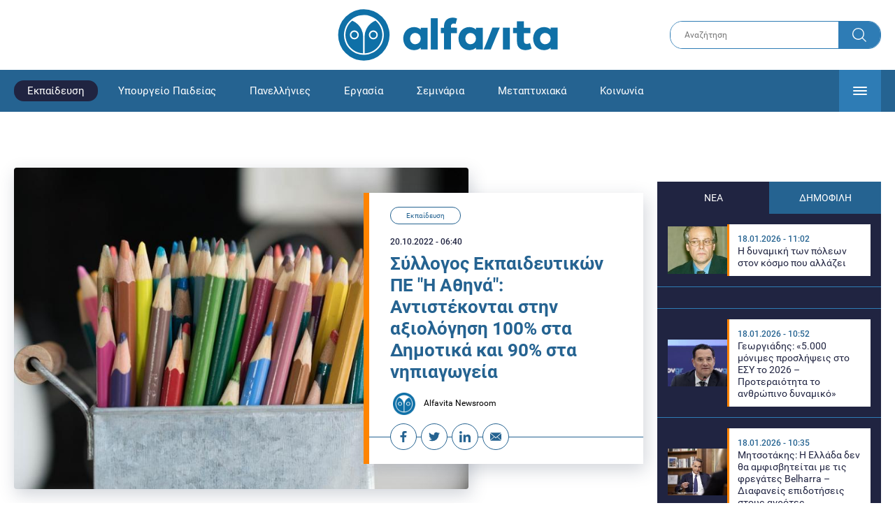

--- FILE ---
content_type: text/html; charset=UTF-8
request_url: https://www.alfavita.gr/ekpaideysi/397061_syllogos-ekpaideytikon-pe-i-athina-antistekontai-stin-axiologisi-100-sta-dimotika
body_size: 18038
content:
<!DOCTYPE html><html lang="el" dir="ltr" prefix="content: http://purl.org/rss/1.0/modules/content/ dc: http://purl.org/dc/terms/ foaf: http://xmlns.com/foaf/0.1/ og: http://ogp.me/ns# rdfs: http://www.w3.org/2000/01/rdf-schema# schema: http://schema.org/ sioc: http://rdfs.org/sioc/ns# sioct: http://rdfs.org/sioc/types# skos: http://www.w3.org/2004/02/skos/core# xsd: http://www.w3.org/2001/XMLSchema# "><head><link rel="preconnect dns-prefetch" href="https://www.google-analytics.com" crossorigin><link rel="preconnect dns-prefetch" href="https://www.googletagmanager.com" crossorigin><link rel="preconnect dns-prefetch" href="https://www.googletagservices.com" crossorigin><link rel="preconnect dns-prefetch" href="https://cdn.orangeclickmedia.com" crossorigin><link rel="preconnect dns-prefetch" href="https://securepubads.g.doubleclick.net" crossorigin><link rel="preconnect dns-prefetch" href="https://ib.adnxs.com" crossorigin><link rel="preconnect dns-prefetch" href="https://tag.aticdn.net" crossorigin><link rel="preconnect dns-prefetch" href="https://certify-js.alexametrics.com" crossorigin><link rel="preconnect dns-prefetch" href="https://connect.facebook.net" crossorigin><meta name="viewport" content="width=device-width, initial-scale=1.0"><link rel="preload" as="font" href="/themes/custom/alfavita/fonts/OpenSans-ExtraBold.woff2" type="font/woff2" crossorigin="anonymous"><link rel="preload" as="font" href="/themes/custom/alfavita/fonts/Roboto-Bold.woff2" type="font/woff2" crossorigin="anonymous"><link rel="preload" as="font" href="/themes/custom/alfavita/fonts/Roboto-Medium.woff2" type="font/woff2" crossorigin="anonymous"><link rel="preload" as="font" href="/themes/custom/alfavita/fonts/Roboto-Regular.woff2" type="font/woff2" crossorigin="anonymous"><link rel="preload" as="font" href="/themes/custom/alfavita/fonts/Roboto-RegularItalic.woff2" type="font/woff2" crossorigin="anonymous"><meta name="publish-date" content="2022-10-20" /><link rel="preload" as="image" href="/sites/default/files/styles/default/public/images/2019/10/dimotika_sholeia_molybia_xylompogies.jpg?itok=fzQ1AuUc" /><meta name="robots" content="max-image-preview:large"><meta charset="utf-8" /><link rel="canonical" href="https://www.alfavita.gr/ekpaideysi/397061_syllogos-ekpaideytikon-pe-i-athina-antistekontai-stin-axiologisi-100-sta-dimotika" /><meta name="description" content="Aνάρτηση αξόνων αξιολόγησης από τον διευθυντή/ντρια αντίθετη με την απόφαση του συλλόγου διδασκόντων είναι πράξη παράνομη και αντιδημοκρατική." /><meta name="theme-color" content="#0f70a7" /><meta name="viewport" content="width=device-width, initial-scale=1.0" /><meta property="og:site_name" content="Alfavita" /><meta property="og:type" content="article" /><meta property="og:title" content="Σύλλογος Εκπαιδευτικών ΠΕ &quot;Η Αθηνά&quot;: Αντιστέκονται στην αξιολόγηση 100% στα Δημοτικά και 90% στα νηπιαγωγεία" /><meta property="og:description" content="Aνάρτηση αξόνων αξιολόγησης από τον διευθυντή/ντρια αντίθετη με την απόφαση του συλλόγου διδασκόντων είναι πράξη παράνομη και αντιδημοκρατική." /><meta property="og:image" content="https://www.alfavita.gr/sites/default/files/styles/og_image/public/images/2019/10/dimotika_sholeia_molybia_xylompogies.jpg?itok=eIMxyITc" /><meta property="og:image:secure_url" content="https://www.alfavita.gr/sites/default/files/styles/og_image/public/images/2019/10/dimotika_sholeia_molybia_xylompogies.jpg?itok=eIMxyITc" /><meta name="twitter:card" content="summary_large_image" /><meta name="twitter:description" content="Aνάρτηση αξόνων αξιολόγησης από τον διευθυντή/ντρια αντίθετη με την απόφαση του συλλόγου διδασκόντων είναι πράξη παράνομη και αντιδημοκρατική." /><meta name="twitter:title" content="Σύλλογος Εκπαιδευτικών ΠΕ &quot;Η Αθηνά&quot;: Αντιστέκονται στην αξιολόγηση 100% στα Δημοτικά και 90% στα νηπιαγωγεία | Alfavita" /><meta name="twitter:creator" content="@alfavita" /><meta name="Generator" content="Drupal 8 (https://www.drupal.org)" /><meta name="MobileOptimized" content="width" /><meta name="HandheldFriendly" content="true" /><script type="application/ld+json">{
"@context": "https://schema.org",
"@graph": [
{
"@type": "NewsArticle",
"headline": "Σύλλογος Εκπαιδευτικών ΠΕ \u0022Η Αθηνά\u0022: Αντιστέκονται στην αξιολόγηση 100% στα Δημοτικά και 90% στα νηπιαγωγεία",
"articleBody": "\u003Cp\u003EΚατά 100% (44 στα 44) τα Δημοτικά σχολεία του συλλόγου Εκπαιδευτικών ΠΕ \u0022Η Αθηνά\u0022 και 90% μέχρι στιγμής τα νηπιαγωγεία \u003Cstrong\u003Eαντιστέκονται στην αξιολόγηση της σχολικής μονάδας\u003C/strong\u003E με ενιαίο τρόπο, ύστερα από αποφάσεις των συλλόγων διδασκόντων.\u003C/p\u003E\n\n\u003Cp\u003EΟ Σύλλογος Εκπαιδευτικών ΠΕ \u0022Η Αθηνά\u0022 καλεί τους Διευθυντές/ντριες και Προϊσταμένες/ους  να περιφρουρήσουν τις αποφάσεις των συλλόγων διδασκόντων, να τις καταγράψουν στα πρακτικά, όπως φαίνεται στο σχέδιο πρακτικού που απεστάλη από σύλλογο Αθηνά και ΔΟΕ (άξονες, συντονιστές, μία ομάδα όλοι οι συνάδελφοι) και \u003Cstrong\u003Eνα αναρτήσουν στην πλατφόρμα του ΙΕΠ ό,τι ακριβώς αποφασίστηκε.\u003C/strong\u003E Με δημοκρατική ευθύνη να ενημερώσουν τους συντονιστές που ορίστηκαν και τους συναδέλφους για τις αναρτήσεις.\u003C/p\u003E\n\n\u003Cp\u003EΠαράλληλα ο Σύλλογος Εκπαιδευτικών ΠΕ \u0022Η Αθηνά\u0022 επισημαίνει ότι \u003Cstrong\u003Eανάρτηση αξόνων αξιολόγησης από τον διευθυντή/ντρια αντίθετη με την απόφαση του συλλόγου διδασκόντων είναι πράξη παράνομη και αντιδημοκρατική.\u003C/strong\u003E\u003C/p\u003E\n\n\u003Cp\u003EΚαι τονίζει:\u003Cem\u003E \u0022Η διαφωνία στην απόφαση της πλειοψηφίας ενός συλλόγου διδασκόντων για τα ενιαία κείμενα είναι σεβαστή, μπορεί να καταγραφεί στο πρακτικό, εάν έτσι επιθυμεί ο μειοψηφών ή μειοψηφούντες συνάδελφοι, αλλά η σχολική μονάδα αναρτά μόνο τα κείμενα που αποφασίστηκαν σε όλους τους άξονες. Οι μειοψηφούντες δεν συγκροτούν διαφορετικές ομάδες, γιατί αυτός είναι ένας δόλιος και παράνομος τρόπος παραχάραξης της απόφασης του συλλόγου διδασκόντων και καταγραφής της σχολικής μονάδας σε τροχιά αξιολόγησης\u0022.\u003C/em\u003E\u003C/p\u003E\n\n\u003Ch2\u003EΗ ανακοίνωση του Συλλόγου Εκπαιδευτικών ΠΕ \u0022Η Αθηνά\u0022\u003C/h2\u003E\n\n\u003Cp\u003EΟΧΙ ΣΤΗΝ ΑΞΙΟΛΟΓΗΣΗ ΤΗΣ  ΣΧΟΛΙΚΗΣ ΜΟΝΑΔΑΣ:\u003C/p\u003E\n\n\u003Cp\u003E 100% (44 στα 44) στα Δημοτικά σχολεία του συλλόγου Αθηνά  και 90% μέχρι στιγμής στα νηπιαγωγεία\u003C/p\u003E\n\n\u003Cp\u003EΠΕΡΙΦΡΟΥΡΟΥΜΕ ΤΙΣ ΑΠΟΦΑΣΕΙΣ ΜΑΣ ΑΠΟ ΚΑΘΕ ΠΑΡΑΧΑΡΑΞΗ\u003C/p\u003E\n\n\u003Cp\u003EΚατά 100% (44 στα 44) τα Δημοτικά σχολεία του συλλόγου Αθηνά και 90% μέχρι στιγμής τα νηπιαγωγεία αντιστέκονται στην αξιολόγηση της σχολικής μονάδας με ενιαίο τρόπο, ύστερα από αποφάσεις των συλλόγων διδασκόντων.\u003C/p\u003E\n\n\u003Cp\u003EΧαιρετίζουμε όλους τους συναδέλφους σε όλες τις σχολικές μονάδες, από όποια θέση, για την αποφασιστική στάση τους και την αποφασιστική στήριξη της συλλογικής προσπάθειας!\u003C/p\u003E\n\n\u003Cp\u003EΕφιστούμε την προσοχή όλων απέναντι σε απόπειρες παραχάραξης των αποφάσεων των συλλόγων διδασκόντων με δόλιους και παράνομους τρόπους οι οποίοι εκπορεύονται από το μηχανισμό του Υπουργείου που έχει θορυβηθεί από τη αποφασιστική, αγέρωχη και αξιοπρεπή στάση των εκπαιδευτικών.\u003C/p\u003E\n\n\u003Cp\u003EΚαλούμε τους Διευθυντές/ντριες και Προϊσταμένες/ους  να περιφρουρήσουν τις αποφάσεις των συλλόγων διδασκόντων, να τις καταγράψουν στα πρακτικά, όπως φαίνεται στο σχέδιο πρακτικού που απεστάλη από σύλλογο Αθηνά και ΔΟΕ (άξονες, συντονιστές, μία ομάδα όλοι οι συνάδελφοι) και να αναρτήσουν στην πλατφόρμα του ΙΕΠ ό,τι ακριβώς αποφασίστηκε. Με δημοκρατική ευθύνη να ενημερώσουν τους συντονιστές που ορίστηκαν και τους συναδέλφους για τις αναρτήσεις.\u003C/p\u003E\n\n\u003Cp\u003EΑνάρτηση αξόνων αξιολόγησης από τον διευθυντή/ντρια αντίθετη με την απόφαση του συλλόγου διδασκόντων είναι πράξη παράνομη, αντιδημοκρατική και αντισυναδελφική.\u003C/p\u003E\n\n\u003Cp\u003EΗ διαφωνία στην απόφαση της πλειοψηφίας ενός συλλόγου διδασκόντων για τα ενιαία κείμενα είναι σεβαστή, μπορεί να καταγραφεί στο πρακτικό, εάν έτσι επιθυμεί ο μειοψηφών ή μειοψηφούντες συνάδελφοι, αλλά η σχολική μονάδα αναρτά μόνο τα κείμενα που αποφασίστηκαν σε όλους τους άξονες. Οι μειοψηφούντες δεν συγκροτούν διαφορετικές ομάδες, γιατί αυτός είναι ένας δόλιος και παράνομος τρόπος παραχάραξης της απόφασης του συλλόγου διδασκόντων και καταγραφής της σχολικής μονάδας σε τροχιά αξιολόγησης.\u003C/p\u003E\n\n\u003Cp\u003EΚαλούμε τους συναδέλφους να μην υπογράψουν κανένα πρακτικό που δεν αποτυπώνει και δεν οδηγεί σε υλοποίηση την απόφασή τους για τα κείμενα  και να καταγγείλουν άμεσα κάθε απόπειρα παραχάραξης της.\u003C/p\u003E",
"name": "Σύλλογος Εκπαιδευτικών ΠΕ \u0022Η Αθηνά\u0022: Αντιστέκονται στην αξιολόγηση 100% στα Δημοτικά και 90% στα νηπιαγωγεία",
"about": "Εκπαίδευση",
"description": "Aνάρτηση αξόνων αξιολόγησης από τον διευθυντή/ντρια αντίθετη με την απόφαση του συλλόγου διδασκόντων είναι πράξη παράνομη και αντιδημοκρατική.",
"image": {
"@type": "ImageObject",
"representativeOfPage": "True",
"url": "https://www.alfavita.gr/sites/default/files/styles/og_image/public/images/2019/10/dimotika_sholeia_molybia_xylompogies.jpg?itok=eIMxyITc",
"width": "1200",
"height": "630"
},
"datePublished": "2022-10-20T06:40:39+0300",
"dateModified": "2022-10-20T06:50:55+0300",
"author": {
"@type": "Person",
"@id": "https://www.alfavita.gr/authors/alfavita-newsroom",
"name": "Alfavita Newsroom",
"url": "https://www.alfavita.gr/authors/alfavita-newsroom"
},
"publisher": {
"@type": "Organization",
"name": "AlfaVita",
"url": "https://www.alfavita.gr",
"logo": {
"@type": "ImageObject",
"url": "https://www.alfavita.gr/themes/custom/alfavita/images/alfavita-logo-250x60.png",
"width": "250",
"height": "60"
}
},
"mainEntityOfPage": "https://www.alfavita.gr/ekpaideysi/397061_syllogos-ekpaideytikon-pe-i-athina-antistekontai-stin-axiologisi-100-sta-dimotika"
},
{
"@type": "Organization",
"@id": "https://www.alfavita.gr/#organization",
"name": "AlfaVita",
"url": "https://www.alfavita.gr/",
"logo": {
"@type": "ImageObject",
"url": "https://www.alfavita.gr/themes/custom/alfavita/images/alfavita-logo-250x60.png",
"width": "250",
"height": "60"
}
},
{
"@type": "WebPage",
"@id": "https://www.alfavita.gr/#webpage"
}
]
}</script><link rel="shortcut icon" href="/themes/custom/alfavita/favicon.ico" type="image/vnd.microsoft.icon" /><link rel="revision" href="https://www.alfavita.gr/ekpaideysi/397061_syllogos-ekpaideytikon-pe-i-athina-antistekontai-stin-axiologisi-100-sta-dimotika" /><link rel="amphtml" href="https://www.alfavita.gr/ekpaideysi/397061_syllogos-ekpaideytikon-pe-i-athina-antistekontai-stin-axiologisi-100-sta-dimotika?amp" /><script src="/sites/default/files/google_tag/google_tag.script.js?t915mp"></script><title>Σύλλογος Εκπαιδευτικών ΠΕ &quot;Η Αθηνά&quot;: Αντιστέκονται στην αξιολόγηση 100% στα Δημοτικά και 90% στα νηπιαγωγεία | Alfavita</title><link rel="stylesheet" media="all" href="/sites/default/files/css/css_dnH_X-vBEWutRvBqwxOeUXJWpv1cbYI7Xad4tGm4txE.css" /><link rel="stylesheet" media="all" href="/sites/default/files/css/css_3ovvwYB_Hfd83Jz4DMoZP66pWG0sAjJIpacRAj4QseY.css" /><script>
(function() {
var script = document.createElement('script');
script.src = 'https://unpkg.com/web-vitals@3/dist/web-vitals.attribution.iife.js';
script.onload = function() {
webVitals.onCLS(sendToGoogleAnalytics);
}
document.head.appendChild(script);
function sendToGoogleAnalytics(data) {
switch (data.name) {
case 'CLS':
if (data.attribution.largestShiftTarget && data.delta > 0.1) {
window.dataLayer = window.dataLayer || [];
window.dataLayer.push({
'event': 'Web Vitals',
'category': 'CLS',
'action': data.attribution.largestShiftTarget,
'label': data.delta.toFixed(2)
});
}
break;
}
}
}())
</script><script type="text/javascript">
resizeIframe = function(obj) {
var obj = obj;
setInterval(function() {
obj.style.height = obj.contentWindow.document.body.scrollHeight + 'px';
}, 500);
};
isMobile = false;
if(/(android|bb\d+|meego).+mobile|avantgo|bada\/|blackberry|blazer|compal|elaine|fennec|hiptop|iemobile|ip(hone|od)|ipad|iris|kindle|Android|Silk|lge |maemo|midp|mmp|netfront|opera m(ob|in)i|palm( os)?|phone|p(ixi|re)\/|plucker|pocket|psp|series(4|6)0|symbian|treo|up\.(browser|link)|vodafone|wap|windows (ce|phone)|xda|xiino/i.test(navigator.userAgent)
|| /1207|6310|6590|3gso|4thp|50[1-6]i|770s|802s|a wa|abac|ac(er|oo|s\-)|ai(ko|rn)|al(av|ca|co)|amoi|an(ex|ny|yw)|aptu|ar(ch|go)|as(te|us)|attw|au(di|\-m|r |s )|avan|be(ck|ll|nq)|bi(lb|rd)|bl(ac|az)|br(e|v)w|bumb|bw\-(n|u)|c55\/|capi|ccwa|cdm\-|cell|chtm|cldc|cmd\-|co(mp|nd)|craw|da(it|ll|ng)|dbte|dc\-s|devi|dica|dmob|do(c|p)o|ds(12|\-d)|el(49|ai)|em(l2|ul)|er(ic|k0)|esl8|ez([4-7]0|os|wa|ze)|fetc|fly(\-|_)|g1 u|g560|gene|gf\-5|g\-mo|go(\.w|od)|gr(ad|un)|haie|hcit|hd\-(m|p|t)|hei\-|hi(pt|ta)|hp( i|ip)|hs\-c|ht(c(\-| |_|a|g|p|s|t)|tp)|hu(aw|tc)|i\-(20|go|ma)|i230|iac( |\-|\/)|ibro|idea|ig01|ikom|im1k|inno|ipaq|iris|ja(t|v)a|jbro|jemu|jigs|kddi|keji|kgt( |\/)|klon|kpt |kwc\-|kyo(c|k)|le(no|xi)|lg( g|\/(k|l|u)|50|54|\-[a-w])|libw|lynx|m1\-w|m3ga|m50\/|ma(te|ui|xo)|mc(01|21|ca)|m\-cr|me(rc|ri)|mi(o8|oa|ts)|mmef|mo(01|02|bi|de|do|t(\-| |o|v)|zz)|mt(50|p1|v )|mwbp|mywa|n10[0-2]|n20[2-3]|n30(0|2)|n50(0|2|5)|n7(0(0|1)|10)|ne((c|m)\-|on|tf|wf|wg|wt)|nok(6|i)|nzph|o2im|op(ti|wv)|oran|owg1|p800|pan(a|d|t)|pdxg|pg(13|\-([1-8]|c))|phil|pire|pl(ay|uc)|pn\-2|po(ck|rt|se)|prox|psio|pt\-g|qa\-a|qc(07|12|21|32|60|\-[2-7]|i\-)|qtek|r380|r600|raks|rim9|ro(ve|zo)|s55\/|sa(ge|ma|mm|ms|ny|va)|sc(01|h\-|oo|p\-)|sdk\/|se(c(\-|0|1)|47|mc|nd|ri)|sgh\-|shar|sie(\-|m)|sk\-0|sl(45|id)|sm(al|ar|b3|it|t5)|so(ft|ny)|sp(01|h\-|v\-|v )|sy(01|mb)|t2(18|50)|t6(00|10|18)|ta(gt|lk)|tcl\-|tdg\-|tel(i|m)|tim\-|t\-mo|to(pl|sh)|ts(70|m\-|m3|m5)|tx\-9|up(\.b|g1|si)|utst|v400|v750|veri|vi(rg|te)|vk(40|5[0-3]|\-v)|vm40|voda|vulc|vx(52|53|60|61|70|80|81|83|85|98)|w3c(\-| )|webc|whit|wi(g |nc|nw)|wmlb|wonu|x700|yas\-|your|zeto|zte\-/i.test(navigator.userAgent.substr(0,4))) {
isMobile = true;
}
</script><script type='text/javascript'>
window.googletag = window.googletag || {}
window.googletag.cmd = window.googletag.cmd || []
</script><script type='text/javascript'>
googletag.cmd.push(function() {
var sidebar = googletag.sizeMapping()
.addSize([0, 200], [[300,250],[300,600],[320,480]])
.addSize([340,200], [[300,250],[300,600],[336,280],[320,480] ])
.addSize([768, 200], [[300,250],[300,600]])
.addSize([1024, 200],[[300,250],[300,600]])
.build();
var ros_newsbar = googletag.sizeMapping()
.addSize([0, 200], [[300,250],[300,600],[320,480]])
.addSize([340,200], [[300,250],[300,600],[336,280],[320,480] ])
.addSize([768, 200], [[300,250],[300,600]])
.addSize([1024, 200],[[300,250],[300,600]])
.build();
var mapping_bill_under = googletag.sizeMapping().
addSize([0, 0], []).
addSize([320, 200], [ [300, 250] ]).
addSize([500, 200], [ [336, 280], [300, 250] ]).
addSize([768, 200], [ [728, 90], [468, 60] ]).
addSize([1080, 200], [ [970, 250], [728, 90], [970, 90] ]).
build();
var mapping_bill_small = googletag.sizeMapping().
addSize([0, 0], []).
addSize([320, 200], [ [300, 250] ]).
addSize([500, 200], [ [336, 280], [300, 250] ]).
addSize([768, 200], [[300, 250] ]).
build();
var mapping_300_336 = googletag.sizeMapping().
addSize([0, 0], []).
addSize([320, 200], [ [300, 250], [320, 480] ]).
addSize([340, 200], [ [336, 280], [300, 250], [320, 480] ]).
addSize([768, 200], [[300, 250], [336, 280] ]).
build();
var mapping_300_600_336 = googletag.sizeMapping().
addSize([0, 0], []).
addSize([320, 200], [ [300, 600], [300, 250], [320, 480] ]).
addSize([340, 200], [ [300, 600], [336, 280], [300, 250], [320, 480] ]).
addSize([400, 200], [ [336, 280], [300, 250], [320, 480] ]).
addSize([768, 200], [[300, 250], [336, 280] ]).
build();
var underpromo_2 = googletag.sizeMapping()
.addSize([0, 0], [])
.addSize([1024, 0], [[300, 250]])
.build();
// googletag.defineSlot('/63410456/alfavita.gr/undermenu', [[970, 250], [728, 90], [970, 90], [300, 250], [336, 280], [468, 60]], 'undermenu')
//   .defineSizeMapping(mapping_bill_under)
//   .addService(googletag.pubads());
googletag.defineSlot('/63410456/alfavita.gr/art_sidebar_1', [[300, 600], [300, 250], [336, 280]], 'art_sidebar_1')
.defineSizeMapping(sidebar)
.addService(googletag.pubads());
googletag.defineSlot('/63410456/alfavita.gr/art_end', [[300, 250], [336, 280], [320, 480]], 'art_end')
.defineSizeMapping(mapping_300_336)
.addService(googletag.pubads());
googletag.defineSlot('/63410456/alfavita.gr/art_inline_1', [[300, 600], [300, 250], [336, 280], [320, 480]], 'art_inline_1')
.defineSizeMapping(mapping_300_600_336)
.addService(googletag.pubads());
googletag.defineSlot('/63410456/alfavita.gr/art_inline_2', [[300, 600], [300, 250], [336, 280], [320, 480]], 'art_inline_2')
.defineSizeMapping(mapping_300_600_336)
.addService(googletag.pubads());
googletag.defineSlot('/63410456/alfavita.gr/ros_newsbar', [[300, 600], [300, 250], [336, 280], [320, 480]  ['fluid']], 'ros_newsbar')
.defineSizeMapping(ros_newsbar)
.addService(googletag.pubads());
googletag.defineSlot('/63410456/alfavita.gr/skin', [1, 1], 'skin').addService(googletag.pubads());
googletag.defineSlot('/63410456/alfavita.gr/prestitial', [1, 1], 'prestitial').addService(googletag.pubads());
googletag.defineSlot('/63410456/Sticky_Corner_300', [300, 250], 'Sticky_Corner_300').addService(googletag.pubads());
// googletag.defineSlot('/63410456/alfavita.gr/overtop', [1, 1], 'overtop').addService(googletag.pubads());
googletag.pubads().setTargeting('nid', ["397061"]);
googletag.pubads().setTargeting('category', ["ekpaideysi"]);
googletag.pubads().disableInitialLoad();
googletag.pubads().collapseEmptyDivs();
googletag.pubads().enableSingleRequest();
googletag.enableServices();
});
</script><!--[if lte IE 8]><script src="/sites/default/files/js/js_VtafjXmRvoUgAzqzYTA3Wrjkx9wcWhjP0G4ZnnqRamA.js"></script><![endif]--><script src="/sites/default/files/js/js_QHqjxhGPGgZFwOfW92tmrVpssmC1sbO0zDG4TgLmaEI.js"></script></head><body><div id="js-takeover" class="takeover"><div class="takeover__header"><div class="takeover__logo"> <img src="/themes/custom/alfavita/images/logo.svg"></div><div class="takeover__link"> <a href="#" onclick="document.getElementById('js-takeover').remove(); return false;"> Συνέχεια στο Alfavita.gr <svg> <use xlink:href="/themes/custom/alfavita/images/sprite.svg#arrow"></use> </svg> </a></div></div><div id="takeover" class="takeover__content"></div></div><div id="prestitial" style="height: 0px;"><script>
googletag.cmd.push(function() { googletag.display('prestitial'); });
</script></div><div id="skin" style="height: 0px;"><script>
googletag.cmd.push(function() { googletag.display('skin'); });
</script></div> <noscript aria-hidden="true"><iframe src="https://www.googletagmanager.com/ns.html?id=GTM-MMQCZ3Q" height="0" width="0" title="Google Tag Manager"></iframe></noscript><div class="dialog-off-canvas-main-canvas" data-off-canvas-main-canvas><div id="page" class="page"> <header role="banner"> <section class="header__top"><div class="container"><div class="logo"> <a href="/"> <img src="/themes/custom/alfavita/images/logo.svg" alt="Alfavita" width="317" height="76"> </a></div><div class="header__search"><form action="/search" accept-charset="UTF-8"><div class="form-item form-type-textfield form-item-xhook-search"> <input placeholder="Αναζήτηση" type="text" name="keywords" value="" size="15" maxlength="128" class="form-text"></div><div class="form-actions form-wrapper"><div class="search-submit"> <input type="submit" value="Search" class="form-submit"> <svg> <use xlink:href="/themes/custom/alfavita/images/sprite.svg#search"></use> </svg></div></div></form></div> </section> <section class="header__bottom"><div class="container"> <nav> <a href="/" class="logo-icon"> <svg> <use xlink:href="/themes/custom/alfavita/images/sprite.svg#alfavita"></use> </svg> </a><ul class="main-menu"><li> <a href="/ekpaideysi" class="is-active" data-drupal-link-system-path="taxonomy/term/1">Εκπαίδευση</a></li><li> <a href="/ekpaideysi/ypoyrgeio-paideias" data-drupal-link-system-path="taxonomy/term/10">Υπουργείο Παιδείας</a></li><li> <a href="/panellinies" data-drupal-link-system-path="taxonomy/term/6">Πανελλήνιες</a></li><li> <a href="/ergasia" data-drupal-link-system-path="taxonomy/term/4">Εργασία</a></li><li> <a href="/seminaria" data-drupal-link-system-path="taxonomy/term/455">Σεμινάρια</a></li><li> <a href="/epimorfosi/metaptyhiaka" data-drupal-link-system-path="taxonomy/term/15">Μεταπτυχιακά</a></li><li> <a href="/koinonia" data-drupal-link-system-path="taxonomy/term/3">Κοινωνία</a></li><li> <a href="https://www.alfavita.gr/proslipseis-ekpaideytikon">Προσλήψεις εκπαιδευτικών</a></li><li> <a href="/politiki" data-drupal-link-system-path="taxonomy/term/2">Πολιτική</a></li><li> <a href="/kosmos" data-drupal-link-system-path="taxonomy/term/9">Κόσμος</a></li><li> <a href="/apopseis" data-drupal-link-system-path="taxonomy/term/1302">Απόψεις</a></li><li> <a href="/epistimi" data-drupal-link-system-path="taxonomy/term/7">Επιστήμη</a></li><li> <a href="/epimorfosi" data-drupal-link-system-path="taxonomy/term/5">Επιμόρφωση</a></li><li> <a href="https://www.alfavita.gr/elme">ΕΛΜΕ</a></li></ul> <svg class="header__burger header__burger--burger"> <use xlink:href="/themes/custom/alfavita/images/sprite.svg#burger"></use> </svg> <svg class="header__burger header__burger--close"> <use xlink:href="/themes/custom/alfavita/images/sprite.svg#close"></use> </svg><div class="extended-menu"><ul><li> <a href="/ekpaideysi" class="is-active" data-drupal-link-system-path="taxonomy/term/1">Εκπαίδευση</a><ul><li><a href="https://www.alfavita.gr/protobathmia-ekpaideysi">Πρωτοβάθμια Εκπαίδευση</a></li><li><a href="https://www.alfavita.gr/deyterobathmia-ekpaideysi">Δευτεροβάθμια Εκπαίδευση</a></li><li><a href="https://www.alfavita.gr/tritobathmia-ekpaideysi">Τριτοβάθμια Εκπαίδευση</a></li><li><a href="https://www.alfavita.gr/tehniki-ekpaideysi">Τεχνική Εκπαίδευση</a></li><li><a href="/ekpaideysi/anakoinoseis" data-drupal-link-system-path="taxonomy/term/11">Ανακοινώσεις</a></li><li><a href="https://www.alfavita.gr/tilekpaideysi">Τηλεκπαίδευση</a></li><li><a href="https://www.alfavita.gr/eidiki-agogi">Ειδική Αγωγή</a></li><li><a href="/epimorfosi/ekdiloseis" data-drupal-link-system-path="taxonomy/term/16">Εκδηλώσεις</a></li><li><a href="/ekpaideysi/ekpaideysi-ston-typo" data-drupal-link-system-path="taxonomy/term/12">Εκπαίδευση στον Τύπο</a></li><li><a href="/epimorfosi/ypotrofies" data-drupal-link-system-path="taxonomy/term/17">Υποτροφίες</a></li><li><a href="https://www.alfavita.gr/axiologisi-ekpaideytikon">Αξιολόγηση Εκπαιδευτικών</a></li><li><a href="https://www.alfavita.gr/ekloges-ekpaideytikon">Εκλογές εκπαιδευτικών</a></li></ul></li><li> <a href="/ekpaideysi/ypoyrgeio-paideias" data-drupal-link-system-path="taxonomy/term/10">Υπουργείο Παιδείας</a></li><li> <a href="/panellinies" data-drupal-link-system-path="taxonomy/term/6">Πανελλήνιες</a></li><li> <a href="/ergasia" data-drupal-link-system-path="taxonomy/term/4">Εργασία</a><ul><li><a href="https://www.alfavita.gr/asep">ΑΣΕΠ</a></li><li><a href="https://www.alfavita.gr/oaed">ΟΑΕΔ</a></li><li><a href="https://www.alfavita.gr/proslipseis">Προσλήψεις</a></li></ul></li><li> <a href="/seminaria" data-drupal-link-system-path="taxonomy/term/455">Σεμινάρια</a><ul><li><a href="https://www.alfavita.gr/ekpaideysi/329333_moriodotisi-ekpaideytikon-gia-asep-me-seminaria-ton-oktobrio">Μοριοδοτούμενα Σεμινάρια Εκπαιδευτικών για ΑΣΕΠ</a></li><li><a href="https://www.alfavita.gr/ekpaideysi/331080_sholeia-deyteris-eykairias-allaxe-olo-plaisio-pos-mpainete-sta-mitroa">Μοριοδοτούμενα σεμινάρια για ΣΔΕ</a></li><li><a href="https://www.alfavita.gr/epimorfosi/313318_neo-etisio-seminario-stin-organosi-kai-dioikisi-tis-ekpaideysis">Μοριοδότηση Διευθυντών Σχολείων</a></li></ul></li><li> <a href="/epimorfosi/metaptyhiaka" data-drupal-link-system-path="taxonomy/term/15">Μεταπτυχιακά</a></li><li> <a href="/koinonia" data-drupal-link-system-path="taxonomy/term/3">Κοινωνία</a></li><li> <a href="https://www.alfavita.gr/proslipseis-ekpaideytikon">Προσλήψεις εκπαιδευτικών</a><ul><li><a href="https://www.alfavita.gr/aitiseis-anapliroton" title="Αιτήσεις αναπληρωτών">Αιτήσεις αναπληρωτών</a></li><li><a href="https://www.alfavita.gr/opsyd">ΟΠΣΥΔ</a></li><li><a href="https://www.alfavita.gr/pinakes-anapliroton" title="Πίνακες αναπληρωτών">Πίνακες αναπληρωτών</a></li><li><a href="https://www.alfavita.gr/proslipseis-anapliroton">Προσλήψεις αναπληρωτών</a></li></ul></li><li> <a href="/politiki" data-drupal-link-system-path="taxonomy/term/2">Πολιτική</a></li><li> <a href="/kosmos" data-drupal-link-system-path="taxonomy/term/9">Κόσμος</a></li><li> <a href="/apopseis" data-drupal-link-system-path="taxonomy/term/1302">Απόψεις</a></li><li> <a href="/epistimi" data-drupal-link-system-path="taxonomy/term/7">Επιστήμη</a></li><li> <a href="/epimorfosi" data-drupal-link-system-path="taxonomy/term/5">Επιμόρφωση</a></li><li> <a href="https://www.alfavita.gr/elme">ΕΛΜΕ</a></li></ul></div> </nav></div> </section> </header> <main class="main container" role="main"> <section class="main__top"><div data-drupal-messages-fallback class="hidden"></div> </section> <section class="main__full"> <section class="main__content"> <article> <section class="article__top"> <figure class="article__photo"> <img src="/sites/default/files/styles/default/public/images/2019/10/dimotika_sholeia_molybia_xylompogies.jpg?itok=fzQ1AuUc" width="800" height="600" alt="ξυλομπογιές" typeof="foaf:Image" /> </figure><div class="article__info"> <a class="article__category" href="/ekpaideysi">Εκπαίδευση</a> <time class="article__date">20.10.2022 - 06:40</time><h1>Σύλλογος Εκπαιδευτικών ΠΕ &quot;Η Αθηνά&quot;: Αντιστέκονται στην αξιολόγηση 100% στα Δημοτικά και 90% στα νηπιαγωγεία</h1><div class="article__author"> <a href="/authors/alfavita-newsroom"> <img alt="Alfavita newsroom" class="media__image media__element b-lazy" data-src="/sites/default/files/styles/square/public/2018-11/Profile-Image-01-400x400-color-blue.png?itok=MNrrlevp" src="data:image/svg+xml;charset=utf-8,%3Csvg%20xmlns%3D&#039;http%3A%2F%2Fwww.w3.org%2F2000%2Fsvg&#039;%20viewBox%3D&#039;0%200%20100%20100&#039;%2F%3E" width="100" height="100" typeof="foaf:Image" loading="lazy" /> Alfavita Newsroom </a></div><ul class="article__tools"><li> <a href="https://www.facebook.com/sharer.php?u=https://www.alfavita.gr/ekpaideysi/397061_syllogos-ekpaideytikon-pe-i-athina-antistekontai-stin-axiologisi-100-sta-dimotika" target="_blank"> <svg> <use xlink:href="/themes/custom/alfavita/images/sprite.svg#facebook"></use> </svg> <span>Facebook</span> </a></li><li> <a href="https://twitter.com/intent/tweet?text=%CE%A3%CF%8D%CE%BB%CE%BB%CE%BF%CE%B3%CE%BF%CF%82%20%CE%95%CE%BA%CF%80%CE%B1%CE%B9%CE%B4%CE%B5%CF%85%CF%84%CE%B9%CE%BA%CF%8E%CE%BD%20%CE%A0%CE%95%20%22%CE%97%20%CE%91%CE%B8%CE%B7%CE%BD%CE%AC%22%3A%20%CE%91%CE%BD%CF%84%CE%B9%CF%83%CF%84%CE%AD%CE%BA%CE%BF%CE%BD%CF%84%CE%B1%CE%B9%20%CF%83%CF%84%CE%B7%CE%BD%20%CE%B1%CE%BE%CE%B9%CE%BF%CE%BB%CF%8C%CE%B3%CE%B7%CF%83%CE%B7%20100%25%20%CF%83%CF%84%CE%B1%20%CE%94%CE%B7%CE%BC%CE%BF%CF%84%CE%B9%CE%BA%CE%AC%20%CE%BA%CE%B1%CE%B9%2090%25%20%CF%83%CF%84%CE%B1%20%CE%BD%CE%B7%CF%80%CE%B9%CE%B1%CE%B3%CF%89%CE%B3%CE%B5%CE%AF%CE%B1&url=https://www.alfavita.gr/ekpaideysi/397061_syllogos-ekpaideytikon-pe-i-athina-antistekontai-stin-axiologisi-100-sta-dimotika&via=alfavita"> <svg> <use xlink:href="/themes/custom/alfavita/images/sprite.svg#twitter"></use> </svg> <span>Twitter</span> </a></li><li> <a href="https://www.linkedin.com/shareArticle?mini=true&url=https://www.alfavita.gr/ekpaideysi/397061_syllogos-ekpaideytikon-pe-i-athina-antistekontai-stin-axiologisi-100-sta-dimotika&summary=%CE%A3%CF%8D%CE%BB%CE%BB%CE%BF%CE%B3%CE%BF%CF%82%20%CE%95%CE%BA%CF%80%CE%B1%CE%B9%CE%B4%CE%B5%CF%85%CF%84%CE%B9%CE%BA%CF%8E%CE%BD%20%CE%A0%CE%95%20%22%CE%97%20%CE%91%CE%B8%CE%B7%CE%BD%CE%AC%22%3A%20%CE%91%CE%BD%CF%84%CE%B9%CF%83%CF%84%CE%AD%CE%BA%CE%BF%CE%BD%CF%84%CE%B1%CE%B9%20%CF%83%CF%84%CE%B7%CE%BD%20%CE%B1%CE%BE%CE%B9%CE%BF%CE%BB%CF%8C%CE%B3%CE%B7%CF%83%CE%B7%20100%25%20%CF%83%CF%84%CE%B1%20%CE%94%CE%B7%CE%BC%CE%BF%CF%84%CE%B9%CE%BA%CE%AC%20%CE%BA%CE%B1%CE%B9%2090%25%20%CF%83%CF%84%CE%B1%20%CE%BD%CE%B7%CF%80%CE%B9%CE%B1%CE%B3%CF%89%CE%B3%CE%B5%CE%AF%CE%B1&source=Alfavita.gr"> <svg> <use xlink:href="/themes/custom/alfavita/images/sprite.svg#linkedin"></use> </svg> <span>Linkedin</span> </a></li><li> <a href="/cdn-cgi/l/email-protection#[base64]"> <svg> <use xlink:href="/themes/custom/alfavita/images/sprite.svg#mail"></use> </svg> <span>E-mail</span> </a></li></ul></div> </section> <section class="article__main"><div class="article__summary"> Aνάρτηση αξόνων αξιολόγησης από τον διευθυντή/ντρια αντίθετη με την απόφαση του συλλόγου διδασκόντων είναι πράξη παράνομη και αντιδημοκρατική.</div><div class="article__body"><p>Κατά 100% (44 στα 44) τα Δημοτικά σχολεία του συλλόγου Εκπαιδευτικών ΠΕ "Η Αθηνά" και 90% μέχρι στιγμής τα νηπιαγωγεία <strong>αντιστέκονται στην αξιολόγηση της σχολικής μονάδας</strong> με ενιαίο τρόπο, ύστερα από αποφάσεις των συλλόγων διδασκόντων.</p><p>Ο Σύλλογος Εκπαιδευτικών ΠΕ "Η Αθηνά" καλεί τους Διευθυντές/ντριες και Προϊσταμένες/ους  να περιφρουρήσουν τις αποφάσεις των συλλόγων διδασκόντων, να τις καταγράψουν στα πρακτικά, όπως φαίνεται στο σχέδιο πρακτικού που απεστάλη από σύλλογο Αθηνά και ΔΟΕ (άξονες, συντονιστές, μία ομάδα όλοι οι συνάδελφοι) και <strong>να αναρτήσουν στην πλατφόρμα του ΙΕΠ ό,τι ακριβώς αποφασίστηκε.</strong> Με δημοκρατική ευθύνη να ενημερώσουν τους συντονιστές που ορίστηκαν και τους συναδέλφους για τις αναρτήσεις.</p><p>Παράλληλα ο Σύλλογος Εκπαιδευτικών ΠΕ "Η Αθηνά" επισημαίνει ότι <strong>ανάρτηση αξόνων αξιολόγησης από τον διευθυντή/ντρια αντίθετη με την απόφαση του συλλόγου διδασκόντων είναι πράξη παράνομη και αντιδημοκρατική.</strong></p><p>Και τονίζει:<em> "Η διαφωνία στην απόφαση της πλειοψηφίας ενός συλλόγου διδασκόντων για τα ενιαία κείμενα είναι σεβαστή, μπορεί να καταγραφεί στο πρακτικό, εάν έτσι επιθυμεί ο μειοψηφών ή μειοψηφούντες συνάδελφοι, αλλά η σχολική μονάδα αναρτά μόνο τα κείμενα που αποφασίστηκαν σε όλους τους άξονες. Οι μειοψηφούντες δεν συγκροτούν διαφορετικές ομάδες, γιατί αυτός είναι ένας δόλιος και παράνομος τρόπος παραχάραξης της απόφασης του συλλόγου διδασκόντων και καταγραφής της σχολικής μονάδας σε τροχιά αξιολόγησης".</em></p><h2>Η ανακοίνωση του Συλλόγου Εκπαιδευτικών ΠΕ "Η Αθηνά"</h2><p>ΟΧΙ ΣΤΗΝ ΑΞΙΟΛΟΓΗΣΗ ΤΗΣ  ΣΧΟΛΙΚΗΣ ΜΟΝΑΔΑΣ:</p><p> 100% (44 στα 44) στα Δημοτικά σχολεία του συλλόγου Αθηνά  και 90% μέχρι στιγμής στα νηπιαγωγεία</p><p>ΠΕΡΙΦΡΟΥΡΟΥΜΕ ΤΙΣ ΑΠΟΦΑΣΕΙΣ ΜΑΣ ΑΠΟ ΚΑΘΕ ΠΑΡΑΧΑΡΑΞΗ</p><p>Κατά 100% (44 στα 44) τα Δημοτικά σχολεία του συλλόγου Αθηνά και 90% μέχρι στιγμής τα νηπιαγωγεία αντιστέκονται στην αξιολόγηση της σχολικής μονάδας με ενιαίο τρόπο, ύστερα από αποφάσεις των συλλόγων διδασκόντων.</p><p>Χαιρετίζουμε όλους τους συναδέλφους σε όλες τις σχολικές μονάδες, από όποια θέση, για την αποφασιστική στάση τους και την αποφασιστική στήριξη της συλλογικής προσπάθειας!</p><p>Εφιστούμε την προσοχή όλων απέναντι σε απόπειρες παραχάραξης των αποφάσεων των συλλόγων διδασκόντων με δόλιους και παράνομους τρόπους οι οποίοι εκπορεύονται από το μηχανισμό του Υπουργείου που έχει θορυβηθεί από τη αποφασιστική, αγέρωχη και αξιοπρεπή στάση των εκπαιδευτικών.</p><p>Καλούμε τους Διευθυντές/ντριες και Προϊσταμένες/ους  να περιφρουρήσουν τις αποφάσεις των συλλόγων διδασκόντων, να τις καταγράψουν στα πρακτικά, όπως φαίνεται στο σχέδιο πρακτικού που απεστάλη από σύλλογο Αθηνά και ΔΟΕ (άξονες, συντονιστές, μία ομάδα όλοι οι συνάδελφοι) και να αναρτήσουν στην πλατφόρμα του ΙΕΠ ό,τι ακριβώς αποφασίστηκε. Με δημοκρατική ευθύνη να ενημερώσουν τους συντονιστές που ορίστηκαν και τους συναδέλφους για τις αναρτήσεις.</p><p>Ανάρτηση αξόνων αξιολόγησης από τον διευθυντή/ντρια αντίθετη με την απόφαση του συλλόγου διδασκόντων είναι πράξη παράνομη, αντιδημοκρατική και αντισυναδελφική.</p><p>Η διαφωνία στην απόφαση της πλειοψηφίας ενός συλλόγου διδασκόντων για τα ενιαία κείμενα είναι σεβαστή, μπορεί να καταγραφεί στο πρακτικό, εάν έτσι επιθυμεί ο μειοψηφών ή μειοψηφούντες συνάδελφοι, αλλά η σχολική μονάδα αναρτά μόνο τα κείμενα που αποφασίστηκαν σε όλους τους άξονες. Οι μειοψηφούντες δεν συγκροτούν διαφορετικές ομάδες, γιατί αυτός είναι ένας δόλιος και παράνομος τρόπος παραχάραξης της απόφασης του συλλόγου διδασκόντων και καταγραφής της σχολικής μονάδας σε τροχιά αξιολόγησης.</p><p>Καλούμε τους συναδέλφους να μην υπογράψουν κανένα πρακτικό που δεν αποτυπώνει και δεν οδηγεί σε υλοποίηση την απόφασή τους για τα κείμενα  και να καταγγείλουν άμεσα κάθε απόπειρα παραχάραξης της.</p><h2><a href="https://www.alfavita.gr/news" target="_blank"><strong>Όλες οι σημαντικές και έκτακτες ειδήσεις σήμερα</strong></a></h2><p><a href="https://www.alfavita.gr/ekpaideysi/503285_ti-simainei-i-lexi-fanfara-kai-apo-poy-proerhetai" target="_blank">Τι σημαίνει η λέξη «φανφάρα» και από πού προέρχεται</a></p><p><a href="https://www.alfavita.gr/ekpaideysi/503265_ekpaideytikoi-pote-tha-pistothei-sto-logariasmo-toys-i-misthodosia" target="_blank">Εκπαιδευτικοί: Πότε θα πιστωθεί στο λογαριασμό τους η μισθοδοσία</a></p><p><a href="https://www.alfavita.gr/koinonia/503159_meioseis-sti-stratiotiki-thiteia-posoys-mines-tha-ypiretoyn-oi-fantaroi-me-ton-neo" target="_blank"><strong>Μειώσεις στη στρατιωτική θητεία: Πόσους μήνες θα υπηρετούν οι φαντάροι με τον νέο νόμο</strong></a></p><div class="article__links"> <a href="https://news.google.com/publications/CAAiEPzalSd0MQl3eazR-fAKlV0qFAgKIhD82pUndDEJd3ms0fnwCpVd?hl=el&gl=GR&ceid=GR%3Ael" class="google-news" target="_blank"> <img src="/themes/custom/alfavita/images/gnews.svg" width="60" height="49" alt="Google news logo" /> <span>Ακολουθήστε το Alfavita στo Google News</span> </a> <a href="https://invite.viber.com/?g2=AQA%2B7mVAm4qclks7RFXkaGJSv8KgTdZN3wLCe2l%2BcrcknnXtQAMb5QcODIvzFfdD&lang=el" class="google-news" target="_blank"> <img src="/themes/custom/alfavita/images/viber.svg" width="60" height="49" alt="Viber logo" /> <span>Ακολουθήστε το Alfavita στo Viber</span> </a></div></div><div id="art_end" class="adv article__bottom-ad"><script data-cfasync="false" src="/cdn-cgi/scripts/5c5dd728/cloudflare-static/email-decode.min.js"></script><script>
googletag.cmd.push(function() { googletag.display('art_end'); });
</script></div><ul class="article__tags"><li> <a href="/axiologisi">αξιολόγηση</a></li></ul><div id="ocm-outbrain-feed"></div> <ins id="js-article-matched-content" class="adsbygoogle" style="display:block" data-ad-format="autorelaxed" data-ad-client="ca-pub-6384984301812041" data-ad-slot="3460882451"></ins> </section></article> </section> <aside role="complementary"><div id='art_sidebar_1' class="adv"><script>
googletag.cmd.push(function() { googletag.display('art_sidebar_1'); });
</script></div><div class="latest-news js-tabs"><ul class="latest-news__options js-tabs-options"><li class="active">ΝΕΑ</li><li>ΔΗΜΟΦΙΛΗ</li></ul><div class="latest-news__list js-tabs-content"><div class="horizontal-teaser open"> <article class="horizontal-teaser__article"> <figure class="horizontal-teaser__photo"> <img src="/sites/default/files/styles/horizontal_teaser/public/2025-08/doykas.jpg?itok=b4TON0DJ" width="185" height="125" alt="ΧΡΗΣΤΟΣ ΔΟΥΚΑΣ" typeof="foaf:Image" loading="lazy" /> </figure><div class="horizontal-teaser__main"> <time class="horizontal-teaser__date">18.01.2026 - 11:02</time><div class="horizontal-teaser__title"> Η δυναμική των πόλεων στον κόσμο που αλλάζει</div></div> <a class="full-link" href="/koinonia/503531_i-dynamiki-ton-poleon-ston-kosmo-poy-allazei">Η δυναμική των πόλεων στον κόσμο που αλλάζει</a> </article><div id="ros_newsbar" class="adv"><script>
googletag.cmd.push(function() { googletag.display('ros_newsbar'); });
</script></div> <article class="horizontal-teaser__article"> <figure class="horizontal-teaser__photo"> <img src="/sites/default/files/styles/horizontal_teaser/public/2026-01/georgiadis.jpg?itok=IvVKWNbZ" width="185" height="125" alt="Γεωργιάδης" typeof="foaf:Image" loading="lazy" /> </figure><div class="horizontal-teaser__main"> <time class="horizontal-teaser__date">18.01.2026 - 10:52</time><div class="horizontal-teaser__title"> Γεωργιάδης: «5.000 μόνιμες προσλήψεις στο ΕΣΥ το 2026 – Προτεραιότητα το ανθρώπινο δυναμικό»</div></div> <a class="full-link" href="/politiki/503530_georgiadis-5000-monimes-proslipseis-sto-esy-2026-proteraiotita-anthropino-dynamiko">Γεωργιάδης: «5.000 μόνιμες προσλήψεις στο ΕΣΥ το 2026 – Προτεραιότητα το ανθρώπινο δυναμικό»</a> </article> <article class="horizontal-teaser__article"> <figure class="horizontal-teaser__photo"> <img src="/sites/default/files/styles/horizontal_teaser/public/2024-04/%CE%9C%CE%B7%CF%84%CF%83%CE%BF%CF%84%CE%AC%CE%BA%CE%B7%CF%82%20%CE%A3%CE%9A%CE%91%CE%AA.jpg?itok=cBepTWIR" width="185" height="125" alt="Μητσοτάκης ΣΚΑΪ" typeof="foaf:Image" loading="lazy" /> </figure><div class="horizontal-teaser__main"> <time class="horizontal-teaser__date">18.01.2026 - 10:35</time><div class="horizontal-teaser__title"> Μητσοτάκης: Η Ελλάδα δεν θα αμφισβητείται με τις φρεγάτες Belharra – Διαφανείς επιδοτήσεις στους αγρότες</div></div> <a class="full-link" href="/politiki/503529_mitsotakis-i-ellada-den-tha-amfisbiteitai-me-tis-fregates-belharra-diafaneis">Μητσοτάκης: Η Ελλάδα δεν θα αμφισβητείται με τις φρεγάτες Belharra – Διαφανείς επιδοτήσεις στους αγρότες</a> </article> <article class="horizontal-teaser__article"> <figure class="horizontal-teaser__photo"> <img src="/sites/default/files/styles/horizontal_teaser/public/2026-01/alpeis-1024x576.jpg?itok=MysNUhRU" width="185" height="125" alt="άλπεις" typeof="foaf:Image" loading="lazy" /> </figure><div class="horizontal-teaser__main"> <time class="horizontal-teaser__date">18.01.2026 - 10:31</time><div class="horizontal-teaser__title"> Τραγωδία στις Άλπεις: Οκτώ νεκροί από χιονοστιβάδες μέσα σε λίγες ώρες</div></div> <a class="full-link" href="/kosmos/503528_tragodia-stis-alpeis-okto-nekroi-apo-hionostibades-mesa-se-liges-ores">Τραγωδία στις Άλπεις: Οκτώ νεκροί από χιονοστιβάδες μέσα σε λίγες ώρες</a> </article> <article class="horizontal-teaser__article"> <figure class="horizontal-teaser__photo"> <img src="/sites/default/files/styles/horizontal_teaser/public/2026-01/4992006.jpg?itok=AM_Vtyah" width="185" height="125" alt="πέραμα" typeof="foaf:Image" loading="lazy" /> </figure><div class="horizontal-teaser__main"> <time class="horizontal-teaser__date">18.01.2026 - 10:21</time><div class="horizontal-teaser__title"> Δήμαρχος Περάματος: «400 στρέμματα με καύσιμα έβαλαν σε κίνδυνο ολόκληρο το Λεκανοπέδιο»</div></div> <a class="full-link" href="/koinonia/503526_dimarhos-peramatos-400-stremmata-me-kaysima-ebalan-se-kindyno-olokliro-lekanopedio">Δήμαρχος Περάματος: «400 στρέμματα με καύσιμα έβαλαν σε κίνδυνο ολόκληρο το Λεκανοπέδιο»</a> </article> <article class="horizontal-teaser__article"> <figure class="horizontal-teaser__photo"> <img src="/sites/default/files/styles/horizontal_teaser/public/2026-01/%CE%93%CF%81%CE%BF%CE%B9%CE%BB%CE%B1%CE%BD%CE%B4%CE%AF%CE%B1.jpeg?itok=sE_sgOI5" width="185" height="125" alt="γροιλανδία" typeof="foaf:Image" loading="lazy" /> </figure><div class="horizontal-teaser__main"> <time class="horizontal-teaser__date">18.01.2026 - 10:11</time><div class="horizontal-teaser__title"> Κλιμακώνεται η σύγκρουση ΗΠΑ–Ευρώπης για τη Γροιλανδία</div></div> <a class="full-link" href="/kosmos/503524_klimakonetai-i-sygkroysi-ipa-eyropis-gia-ti-groilandia">Κλιμακώνεται η σύγκρουση ΗΠΑ–Ευρώπης για τη Γροιλανδία</a> </article> <article class="horizontal-teaser__article"> <figure class="horizontal-teaser__photo"> <img src="/sites/default/files/styles/horizontal_teaser/public/2026-01/kreatosoypa.jpg?itok=ywN9wpaL" width="185" height="125" alt="kreatosoypa" typeof="foaf:Image" loading="lazy" /> </figure><div class="horizontal-teaser__main"> <time class="horizontal-teaser__date">18.01.2026 - 10:00</time><div class="horizontal-teaser__title"> Τι συμβαίνει πραγματικά μέσα στην κατσαρόλα όταν βράζει η κρεατόσουπα</div></div> <a class="full-link" href="/koinonia/503376_ti-symbainei-pragmatika-mesa-stin-katsarola-otan-brazei-i-kreatosoypa">Τι συμβαίνει πραγματικά μέσα στην κατσαρόλα όταν βράζει η κρεατόσουπα</a> </article> <article class="horizontal-teaser__article"> <figure class="horizontal-teaser__photo"> <img src="/sites/default/files/styles/horizontal_teaser/public/2026-01/epidoma-250-eyro-2-1200x700.jpg?itok=OQaYPSu4" width="185" height="125" alt="Γυναίκα συνταξιούχους μετράει ευρώ σε χαρτονομίσματα" typeof="foaf:Image" loading="lazy" /> </figure><div class="horizontal-teaser__main"> <time class="horizontal-teaser__date">18.01.2026 - 09:55</time><div class="horizontal-teaser__title"> ΔΥΠΑ: Επίδομα 300€ σε ανέργους και 750€ σε όλους με μία αίτηση</div></div> <a class="full-link" href="/koinonia/503523_dypa-epidoma-300eu-se-anergoys-kai-750eu-se-oloys-me-mia-aitisi">ΔΥΠΑ: Επίδομα 300€ σε ανέργους και 750€ σε όλους με μία αίτηση</a> </article> <article class="horizontal-teaser__article"> <figure class="horizontal-teaser__photo"> <img src="/sites/default/files/styles/horizontal_teaser/public/2026-01/milopita.jpg?itok=5W7E1bFY" width="185" height="125" alt="Μηλόπιτα" typeof="foaf:Image" loading="lazy" /> </figure><div class="horizontal-teaser__main"> <time class="horizontal-teaser__date">18.01.2026 - 09:45</time><div class="horizontal-teaser__title"> Μηλόπιτα: Το αφράτο και καραμελωμένο γλυκό που «δένει» ιδανικά με τον απογευματινό καφέ</div></div> <a class="full-link" href="/koinonia/503422_milopita-afrato-kai-karamelomeno-glyko-poy-denei-idanika-me-ton-apogeymatino-kafe">Μηλόπιτα: Το αφράτο και καραμελωμένο γλυκό που «δένει» ιδανικά με τον απογευματινό καφέ</a> </article> <article class="horizontal-teaser__article"> <figure class="horizontal-teaser__photo"> <img src="/sites/default/files/styles/horizontal_teaser/public/2025-12/ypourgeio-paideias.jpg?itok=mJwsMOAX" width="185" height="125" alt="Υπουργείο Παιδείας, Θρησκευμάτων και Αθλητισμού, η είσοδος του υπουργείου" typeof="foaf:Image" loading="lazy" /> </figure><div class="horizontal-teaser__main"> <time class="horizontal-teaser__date">18.01.2026 - 09:40</time><div class="horizontal-teaser__title"> Υπουργείο Παιδείας: Ημερομηνίες διεξαγωγής της δημόσιας κλήρωσης και των εξετάσεων εισαγωγής στα Πρότυπα/Πειραματικά</div></div> <a class="full-link" href="/ekpaideysi/503521_ypoyrgeio-paideias-imerominies-diexagogis-tis-dimosias-klirosis-kai-ton-exetaseon">Υπουργείο Παιδείας: Ημερομηνίες διεξαγωγής της δημόσιας κλήρωσης και των εξετάσεων εισαγωγής στα Πρότυπα/Πειραματικά</a> </article> <article class="horizontal-teaser__article"> <figure class="horizontal-teaser__photo"> <img src="/sites/default/files/styles/horizontal_teaser/public/2026-01/stegasi.jpg?itok=O1PX-4yE" width="185" height="125" alt="στέγαση ενοίκια" typeof="foaf:Image" loading="lazy" /> </figure><div class="horizontal-teaser__main"> <time class="horizontal-teaser__date">18.01.2026 - 09:40</time><div class="horizontal-teaser__title"> Το σπίτι ως πολυτέλεια: «Ο γιος μου παίρνει 800€ και δίνει 400€ στο ενοίκιο»</div></div> <a class="full-link" href="/koinonia/503522_spiti-os-polyteleia-o-gios-moy-pairnei-800eu-kai-dinei-400eu-sto-enoikio">Το σπίτι ως πολυτέλεια: «Ο γιος μου παίρνει 800€ και δίνει 400€ στο ενοίκιο»</a> </article> <article class="horizontal-teaser__article"> <figure class="horizontal-teaser__photo"> <img src="/sites/default/files/styles/horizontal_teaser/public/2026-01/anestidis_0.jpg?itok=35G39wGw" width="185" height="125" alt="ανεστιδης" typeof="foaf:Image" loading="lazy" /> </figure><div class="horizontal-teaser__main"> <time class="horizontal-teaser__date">18.01.2026 - 09:38</time><div class="horizontal-teaser__title"> Τεχνικοί καταγγέλλουν «μαγειρεμένα» ρεπορτάζ για τον Κώστα Ανεστίδη</div></div> <a class="full-link" href="/politiki/503525_tehnikoi-kataggelloyn-mageiremena-reportaz-gia-ton-kosta-anestidi">Τεχνικοί καταγγέλλουν «μαγειρεμένα» ρεπορτάζ για τον Κώστα Ανεστίδη</a> </article> <article class="horizontal-teaser__article"> <figure class="horizontal-teaser__photo"> <img src="/sites/default/files/styles/horizontal_teaser/public/2026-01/Gen-Z-scaled.jpg?itok=Jpi9nKbL" width="185" height="125" alt="genz" typeof="foaf:Image" loading="lazy" /> </figure><div class="horizontal-teaser__main"> <time class="horizontal-teaser__date">18.01.2026 - 09:30</time><div class="horizontal-teaser__title"> Η λέξη της Gen Z που έγινε viral στο TikTok και προκαλεί αντιδράσεις</div></div> <a class="full-link" href="/koinonia/503435_i-lexi-tis-gen-z-poy-egine-viral-sto-tiktok-kai-prokalei-antidraseis">Η λέξη της Gen Z που έγινε viral στο TikTok και προκαλεί αντιδράσεις</a> </article> <article class="horizontal-teaser__article"> <figure class="horizontal-teaser__photo"> <img src="/sites/default/files/styles/horizontal_teaser/public/2024-12/dora.jpg?itok=_QhHmYXG" width="185" height="125" alt="dora" typeof="foaf:Image" loading="lazy" /> </figure><div class="horizontal-teaser__main"> <time class="horizontal-teaser__date">18.01.2026 - 09:04</time><div class="horizontal-teaser__title"> Μεγάλη γιορτή σήμερα Κυριακή: Σε ποιους/ες να ευχηθείτε χρόνια πολλά</div></div> <a class="full-link" href="/koinonia/503520_megali-giorti-simera-kyriaki-se-poioys/es-na-eyhitheite-hronia-polla">Μεγάλη γιορτή σήμερα Κυριακή: Σε ποιους/ες να ευχηθείτε χρόνια πολλά</a> </article> <article class="horizontal-teaser__article"> <figure class="horizontal-teaser__photo"> <img src="/sites/default/files/styles/horizontal_teaser/public/2022-04/siropi-vixasss.jpg?itok=x5jfOaJv" width="185" height="125" alt="Σιρόπι για τον βήχα" typeof="foaf:Image" loading="lazy" /> </figure><div class="horizontal-teaser__main"> <time class="horizontal-teaser__date">18.01.2026 - 09:00</time><div class="horizontal-teaser__title"> Λοιμώξεις και αναπνευστικό: Τι αποκαλύπτει το χρώμα των φλεμάτων</div></div> <a class="full-link" href="/koinonia/503258_loimoxeis-kai-anapneystiko-ti-apokalyptei-hroma-ton-flematon">Λοιμώξεις και αναπνευστικό: Τι αποκαλύπτει το χρώμα των φλεμάτων</a> </article> <article class="horizontal-teaser__article"> <figure class="horizontal-teaser__photo"> <img src="/sites/default/files/styles/horizontal_teaser/public/2026-01/KAGIA%20KALAS.jpg?itok=2oYv8gVC" width="185" height="125" alt="ΚΑΛΑΣ" typeof="foaf:Image" loading="lazy" /> </figure><div class="horizontal-teaser__main"> <time class="horizontal-teaser__date">18.01.2026 - 08:52</time><div class="horizontal-teaser__title"> Κάλας: Οι δασμοί Τραμπ ωφελούν Κίνα και Ρωσία</div></div> <a class="full-link" href="/kosmos/503519_kalas-oi-dasmoi-tramp-ofeloyn-kina-kai-rosia">Κάλας: Οι δασμοί Τραμπ ωφελούν Κίνα και Ρωσία</a> </article> <article class="horizontal-teaser__article"> <figure class="horizontal-teaser__photo"> <img src="/sites/default/files/styles/horizontal_teaser/public/2024-11/skala-askisi-perpatima.jpg?itok=9sDoMb6H" width="185" height="125" alt="Περπάτημα - Σκάλα" typeof="foaf:Image" loading="lazy" /> </figure><div class="horizontal-teaser__main"> <time class="horizontal-teaser__date">18.01.2026 - 08:40</time><div class="horizontal-teaser__title"> Η ώρα που το περπάτημα γίνεται «φάρμακο» για το σάκχαρο</div></div> <a class="full-link" href="/koinonia/503252_i-ora-poy-perpatima-ginetai-farmako-gia-sakharo">Η ώρα που το περπάτημα γίνεται «φάρμακο» για το σάκχαρο</a> </article> <article class="horizontal-teaser__article"> <figure class="horizontal-teaser__photo"> <img src="/sites/default/files/styles/horizontal_teaser/public/2025-12/mitsotakis_ypourgiko.jpg?itok=-PGueLGe" width="185" height="125" alt="Κυριάκος Μητσοτάκης στο υπουργικό συμβούλιο " typeof="foaf:Image" loading="lazy" /> </figure><div class="horizontal-teaser__main"> <time class="horizontal-teaser__date">18.01.2026 - 08:23</time><div class="horizontal-teaser__title"> Κυριάκος Μητσοτάκης: Σχετικά με τις καινούργιες παρεμβάσεις για τους δημόσιους υπαλλήλους και την επιστροφή του 13ου και 14ου μισθού</div></div> <a class="full-link" href="/politiki/503518_kyriakos-mitsotakis-shetika-me-tis-kainoyrgies-parembaseis-gia-toys-dimosioys">Κυριάκος Μητσοτάκης: Σχετικά με τις καινούργιες παρεμβάσεις για τους δημόσιους υπαλλήλους και την επιστροφή του 13ου και 14ου μισθού</a> </article> <article class="horizontal-teaser__article"> <figure class="horizontal-teaser__photo"> <img src="/sites/default/files/styles/horizontal_teaser/public/2023-08/makria-mallia.jpg?itok=ECju_4rl" width="185" height="125" alt="Μακριά μαλλιά" typeof="foaf:Image" loading="lazy" /> </figure><div class="horizontal-teaser__main"> <time class="horizontal-teaser__date">18.01.2026 - 08:20</time><div class="horizontal-teaser__title"> Η αλήθεια για τα λιπαρά μαλλιά και τη συχνότητα του λουσίματος</div></div> <a class="full-link" href="/koinonia/503245_i-alitheia-gia-ta-lipara-mallia-kai-ti-syhnotita-toy-loysimatos">Η αλήθεια για τα λιπαρά μαλλιά και τη συχνότητα του λουσίματος</a> </article> <article class="horizontal-teaser__article"> <figure class="horizontal-teaser__photo"> <img src="/sites/default/files/styles/horizontal_teaser/public/2026-01/mitsotakis-alpha.jpg?itok=GBuznMWN" width="185" height="125" alt="ΜΗΤΣΟΤΑΚΗΣ" typeof="foaf:Image" loading="lazy" /> </figure><div class="horizontal-teaser__main"> <time class="horizontal-teaser__date">18.01.2026 - 08:06</time><div class="horizontal-teaser__title"> Κυρ. Μητσοτάκης: Αυτές είναι οι βασικές κατευθύνσεις της κυβερνητικής πολιτικής για το σχολείο, το Λύκειο και το πανεπιστήμιο</div></div> <a class="full-link" href="/ekpaideysi/503517_kyr-mitsotakis-aytes-einai-oi-basikes-kateythynseis-tis-kybernitikis-politikis">Κυρ. Μητσοτάκης: Αυτές είναι οι βασικές κατευθύνσεις της κυβερνητικής πολιτικής για το σχολείο, το Λύκειο και το πανεπιστήμιο</a> </article></div><div class="horizontal-teaser"> <article class="horizontal-teaser__article"> <figure class="horizontal-teaser__photo"> <img src="/sites/default/files/styles/horizontal_teaser/public/2026-01/xarti-ygeias.jpg?itok=4sywO4KW" width="185" height="125" alt="Χαρτί υγείας" typeof="foaf:Image" loading="lazy" /> </figure><div class="horizontal-teaser__main"> <time class="horizontal-teaser__date">16.01.2026 - 16:22</time><div class="horizontal-teaser__title"> Τέλος στο χαρτί υγείας; Η νέα τάση που αλλάζει το μπάνιο μας</div></div> <a class="full-link" href="/koinonia/503433_telos-sto-harti-ygeias-i-nea-tasi-poy-allazei-mpanio-mas">Τέλος στο χαρτί υγείας; Η νέα τάση που αλλάζει το μπάνιο μας</a> </article> <article class="horizontal-teaser__article"> <figure class="horizontal-teaser__photo"> <img src="/sites/default/files/styles/horizontal_teaser/public/2025-12/lemonia.jpg?itok=JZu-COg-" width="185" height="125" alt="Λεμόνια" typeof="foaf:Image" loading="lazy" /> </figure><div class="horizontal-teaser__main"> <time class="horizontal-teaser__date">17.01.2026 - 09:45</time><div class="horizontal-teaser__title"> Ελαιόλαδο και λεμόνι πριν τον ύπνο: Ένα μυστικό που βοηθά σώμα και καρδιά</div></div> <a class="full-link" href="/koinonia/503183_elaiolado-kai-lemoni-prin-ton-ypno-ena-mystiko-poy-boitha-soma-kai-kardia">Ελαιόλαδο και λεμόνι πριν τον ύπνο: Ένα μυστικό που βοηθά σώμα και καρδιά</a> </article> <article class="horizontal-teaser__article"> <figure class="horizontal-teaser__photo"> <img src="/sites/default/files/styles/horizontal_teaser/public/2026-01/makaronia-1300x731.jpg?itok=Ix2D1HBc" width="185" height="125" alt="παστα" typeof="foaf:Image" loading="lazy" /> </figure><div class="horizontal-teaser__main"> <time class="horizontal-teaser__date">17.01.2026 - 23:40</time><div class="horizontal-teaser__title"> Το τρικ με τα ζυμαρικά που ρίχνει το σάκχαρο και ωφελεί το έντερο</div></div> <a class="full-link" href="/koinonia/503291_trik-me-ta-zymarika-poy-rihnei-sakharo-kai-ofelei-entero">Το τρικ με τα ζυμαρικά που ρίχνει το σάκχαρο και ωφελεί το έντερο</a> </article> <article class="horizontal-teaser__article"> <figure class="horizontal-teaser__photo"> <img src="/sites/default/files/styles/horizontal_teaser/public/2026-01/fagito.jpg?itok=jvh4jzNl" width="185" height="125" alt="Suaasat" typeof="foaf:Image" loading="lazy" /> </figure><div class="horizontal-teaser__main"> <time class="horizontal-teaser__date">17.01.2026 - 19:20</time><div class="horizontal-teaser__title"> Γροιλανδία: Τι τρώνε στον πιο παγωμένο τόπο της Γης</div></div> <a class="full-link" href="/koinonia/503187_groilandia-ti-trone-ston-pio-pagomeno-topo-tis-gis">Γροιλανδία: Τι τρώνε στον πιο παγωμένο τόπο της Γης</a> </article> <article class="horizontal-teaser__article"> <figure class="horizontal-teaser__photo"> <img src="/sites/default/files/styles/horizontal_teaser/public/2026-01/asep_logo.jpg?itok=fGnEHppz" width="185" height="125" alt="Λογότυπο του ΑΣΕΠ" typeof="foaf:Image" loading="lazy" /> </figure><div class="horizontal-teaser__main"> <time class="horizontal-teaser__date">17.01.2026 - 06:00</time><div class="horizontal-teaser__title"> ΑΣΕΠ - Τρίτεκνοι: Εφ’ όρου ζωής η ιδιότητα - Τι αλλάζει στις προσλήψεις</div></div> <a class="full-link" href="/ergasia/503389_asep-triteknoi-ef-oroy-zois-i-idiotita-ti-allazei-stis-proslipseis">ΑΣΕΠ - Τρίτεκνοι: Εφ’ όρου ζωής η ιδιότητα - Τι αλλάζει στις προσλήψεις</a> </article> <article class="horizontal-teaser__article"> <figure class="horizontal-teaser__photo"> <img src="/sites/default/files/styles/horizontal_teaser/public/2026-01/EFKA.jpg?itok=b2Yo7oox" width="185" height="125" alt="η είσοδος σε κτήριο του ΕΦΚΑ με λογότυπο" typeof="foaf:Image" loading="lazy" /> </figure><div class="horizontal-teaser__main"> <time class="horizontal-teaser__date">13.01.2026 - 12:10</time><div class="horizontal-teaser__title"> Συντάξεις Φεβρουαρίου: Η μεγάλη αλλαγή που εξετάζεται στις ημερομηνίες πληρωμής</div></div> <a class="full-link" href="/koinonia/502997_syntaxeis-febroyarioy-i-megali-allagi-poy-exetazetai-stis-imerominies-pliromis">Συντάξεις Φεβρουαρίου: Η μεγάλη αλλαγή που εξετάζεται στις ημερομηνίες πληρωμής</a> </article> <article class="horizontal-teaser__article"> <figure class="horizontal-teaser__photo"> <img src="/sites/default/files/styles/horizontal_teaser/public/2024-04/psaria.jpg?itok=dC6My5iT" width="185" height="125" alt="Ψάρια" typeof="foaf:Image" loading="lazy" /> </figure><div class="horizontal-teaser__main"> <time class="horizontal-teaser__date">17.01.2026 - 00:01</time><div class="horizontal-teaser__title"> Το ελληνικό ψάρι που ξεχωρίζει για τη διατροφική του αξία</div></div> <a class="full-link" href="/koinonia/503059_elliniko-psari-poy-xehorizei-gia-ti-diatrofiki-toy-axia">Το ελληνικό ψάρι που ξεχωρίζει για τη διατροφική του αξία</a> </article> <article class="horizontal-teaser__article"> <figure class="horizontal-teaser__photo"> <img src="/sites/default/files/styles/horizontal_teaser/public/2026-01/epidoma-250-eyro-2-1200x700.jpg?itok=OQaYPSu4" width="185" height="125" alt="Γυναίκα συνταξιούχους μετράει ευρώ σε χαρτονομίσματα" typeof="foaf:Image" loading="lazy" /> </figure><div class="horizontal-teaser__main"> <time class="horizontal-teaser__date">18.01.2026 - 09:55</time><div class="horizontal-teaser__title"> ΔΥΠΑ: Επίδομα 300€ σε ανέργους και 750€ σε όλους με μία αίτηση</div></div> <a class="full-link" href="/koinonia/503523_dypa-epidoma-300eu-se-anergoys-kai-750eu-se-oloys-me-mia-aitisi">ΔΥΠΑ: Επίδομα 300€ σε ανέργους και 750€ σε όλους με μία αίτηση</a> </article> <article class="horizontal-teaser__article"> <figure class="horizontal-teaser__photo"> <img src="/sites/default/files/styles/horizontal_teaser/public/2025-01/keftedakia.jpg?itok=oT38vbXY" width="185" height="125" alt="Κεφτεδάκια" typeof="foaf:Image" loading="lazy" /> </figure><div class="horizontal-teaser__main"> <time class="horizontal-teaser__date">18.01.2026 - 00:07</time><div class="horizontal-teaser__title"> Κεφτεδάκια: Τα μυστικά για να βγαίνουν πάντα αφράτα και ζουμερά</div></div> <a class="full-link" href="/koinonia/503467_keftedakia-ta-mystika-gia-na-bgainoyn-panta-afrata-kai-zoymera">Κεφτεδάκια: Τα μυστικά για να βγαίνουν πάντα αφράτα και ζουμερά</a> </article> <article class="horizontal-teaser__article"> <figure class="horizontal-teaser__photo"> <img src="/sites/default/files/styles/horizontal_teaser/public/2026-01/Newsbomb.gr_.jpg?itok=yV1GzGiG" width="185" height="125" alt="στρατός" typeof="foaf:Image" loading="lazy" /> </figure><div class="horizontal-teaser__main"> <time class="horizontal-teaser__date">14.01.2026 - 17:21</time><div class="horizontal-teaser__title"> Μειώσεις στη στρατιωτική θητεία: Πόσους μήνες θα υπηρετούν οι φαντάροι με τον νέο νόμο</div></div> <a class="full-link" href="/koinonia/503159_meioseis-sti-stratiotiki-thiteia-posoys-mines-tha-ypiretoyn-oi-fantaroi-me-ton-neo">Μειώσεις στη στρατιωτική θητεία: Πόσους μήνες θα υπηρετούν οι φαντάροι με τον νέο νόμο</a> </article> <article class="horizontal-teaser__article"> <figure class="horizontal-teaser__photo"> <img src="/sites/default/files/styles/horizontal_teaser/public/2025-12/apati.jpg?itok=Pj9847QH" width="185" height="125" alt="ηλεκτρονική απάτη" typeof="foaf:Image" loading="lazy" /> </figure><div class="horizontal-teaser__main"> <time class="horizontal-teaser__date">16.01.2026 - 06:10</time><div class="horizontal-teaser__title"> Η απάτη που δεν μοιάζει με απάτη και αδειάζει λογαριασμούς χωρίς συναγερμό</div></div> <a class="full-link" href="/koinonia/503282_i-apati-poy-den-moiazei-me-apati-kai-adeiazei-logariasmoys-horis-synagermo">Η απάτη που δεν μοιάζει με απάτη και αδειάζει λογαριασμούς χωρίς συναγερμό</a> </article> <article class="horizontal-teaser__article"> <figure class="horizontal-teaser__photo"> <img src="/sites/default/files/styles/horizontal_teaser/public/2025-04/rouxa.jpg?itok=A-2o4Xyg" width="185" height="125" alt="ρούχα" typeof="foaf:Image" loading="lazy" /> </figure><div class="horizontal-teaser__main"> <time class="horizontal-teaser__date">16.01.2026 - 06:45</time><div class="horizontal-teaser__title"> Πλύσιμο: Το καινοτόμο τρικ για σπίτια με κατοικίδια</div></div> <a class="full-link" href="/koinonia/502935_plysimo-kainotomo-trik-gia-spitia-me-katoikidia">Πλύσιμο: Το καινοτόμο τρικ για σπίτια με κατοικίδια</a> </article> <article class="horizontal-teaser__article"> <figure class="horizontal-teaser__photo"> <img src="/sites/default/files/styles/horizontal_teaser/public/metaptyxiaka-spoudes-erevna-aei-panepistimio_2.jpg?itok=2Taygn2E" width="185" height="125" alt="metaptyxiaka-spoudes-erevna-aei-panepistimio_2.jpg" typeof="foaf:Image" loading="lazy" /> </figure><div class="horizontal-teaser__main"> <time class="horizontal-teaser__date">17.01.2026 - 05:50</time><div class="horizontal-teaser__title"> ΑΣΕΠ: Τα μεταπτυχιακά «ανοίγουν» την πόρτα του Δημοσίου</div></div> <a class="full-link" href="/ergasia/503417_asep-ta-metaptyhiaka-anoigoyn-tin-porta-toy-dimosioy">ΑΣΕΠ: Τα μεταπτυχιακά «ανοίγουν» την πόρτα του Δημοσίου</a> </article> <article class="horizontal-teaser__article"> <figure class="horizontal-teaser__photo"> <img src="/sites/default/files/styles/horizontal_teaser/public/2025-08/EKPAIDEYTIKOS%203333_0.jpg?itok=PUKx-u7Q" width="185" height="125" alt="εκπαιδευτικος" typeof="foaf:Image" loading="lazy" /> </figure><div class="horizontal-teaser__main"> <time class="horizontal-teaser__date">16.01.2026 - 05:53</time><div class="horizontal-teaser__title"> Εκπαιδευτικοί: Πότε θα πιστωθεί στο λογαριασμό τους η μισθοδοσία</div></div> <a class="full-link" href="/ekpaideysi/503265_ekpaideytikoi-pote-tha-pistothei-sto-logariasmo-toys-i-misthodosia">Εκπαιδευτικοί: Πότε θα πιστωθεί στο λογαριασμό τους η μισθοδοσία</a> </article> <article class="horizontal-teaser__article"> <figure class="horizontal-teaser__photo"> <img src="/sites/default/files/styles/horizontal_teaser/public/2026-01/books.jpg?itok=Y4Pg6fsY" width="185" height="125" alt="βιβλια" typeof="foaf:Image" loading="lazy" /> </figure><div class="horizontal-teaser__main"> <time class="horizontal-teaser__date">16.01.2026 - 00:45</time><div class="horizontal-teaser__title"> Τι σημαίνει η λέξη «φανφάρα» και από πού προέρχεται</div></div> <a class="full-link" href="/ekpaideysi/503285_ti-simainei-i-lexi-fanfara-kai-apo-poy-proerhetai">Τι σημαίνει η λέξη «φανφάρα» και από πού προέρχεται</a> </article> <article class="horizontal-teaser__article"> <figure class="horizontal-teaser__photo"> <img src="/sites/default/files/styles/horizontal_teaser/public/2026-01/opeka-epidomata.jpg?itok=anoud5-8" width="185" height="125" alt="Επιδόματα ΟΠΕΚΑ" typeof="foaf:Image" loading="lazy" /> </figure><div class="horizontal-teaser__main"> <time class="horizontal-teaser__date">17.01.2026 - 12:54</time><div class="horizontal-teaser__title"> Επιστρέφουν χαμένα επιδόματα – Αυξήσεις έως 15% στους εργαζόμενους</div></div> <a class="full-link" href="/koinonia/503483_epistrefoyn-hamena-epidomata-ayxiseis-eos-15-stoys-ergazomenoys">Επιστρέφουν χαμένα επιδόματα – Αυξήσεις έως 15% στους εργαζόμενους</a> </article> <article class="horizontal-teaser__article"> <figure class="horizontal-teaser__photo"> <img src="/sites/default/files/styles/horizontal_teaser/public/2025-11/krepes.jpg?itok=7oINtdTR" width="185" height="125" alt="κρέπες" typeof="foaf:Image" loading="lazy" /> </figure><div class="horizontal-teaser__main"> <time class="horizontal-teaser__date">17.01.2026 - 09:30</time><div class="horizontal-teaser__title"> Κρέπες χωρίς σβόλους: Τα απλά βήματα για τέλεια, λεία ζύμη</div></div> <a class="full-link" href="/koinonia/503182_krepes-horis-sboloys-ta-apla-bimata-gia-teleia-leia-zymi">Κρέπες χωρίς σβόλους: Τα απλά βήματα για τέλεια, λεία ζύμη</a> </article> <article class="horizontal-teaser__article"> <figure class="horizontal-teaser__photo"> <img src="/sites/default/files/styles/horizontal_teaser/public/images/2020/04/soypermarket-2233.jpg?itok=bbE4cP1Q" width="185" height="125" alt="soypermarket-2233.jpg" typeof="foaf:Image" loading="lazy" /> </figure><div class="horizontal-teaser__main"> <time class="horizontal-teaser__date">18.01.2026 - 07:38</time><div class="horizontal-teaser__title"> Ωράριο καταστημάτων την Κυριακή 18 Ιανουαρίου 2026: Ανοιχτά τα μαγαζιά – Τι ισχύει για σούπερ μάρκετ και εμπορικά κέντρα</div></div> <a class="full-link" href="/koinonia/503515_orario-katastimaton-tin-kyriaki-18-ianoyarioy-2026-anoihta-ta-magazia-ti-ishyei-gia">Ωράριο καταστημάτων την Κυριακή 18 Ιανουαρίου 2026: Ανοιχτά τα μαγαζιά – Τι ισχύει για σούπερ μάρκετ και εμπορικά κέντρα</a> </article> <article class="horizontal-teaser__article"> <figure class="horizontal-teaser__photo"> <img src="/sites/default/files/styles/horizontal_teaser/public/2026-01/boulas%20rampota.jpg?itok=xS6F8JjU" width="185" height="125" alt="ραμποτα μπουλάς 50-50" typeof="foaf:Image" loading="lazy" /> </figure><div class="horizontal-teaser__main"> <time class="horizontal-teaser__date">11.01.2026 - 19:16</time><div class="horizontal-teaser__title"> Από το 50-50 στο χωριό της Αρκαδίας: Η πασίγνωστη ηθοποιός έγινε δασκάλα και άλλαξε ζωή</div></div> <a class="full-link" href="/koinonia/502770_apo-50-50-sto-horio-tis-arkadias-i-pasignosti-ithopoios-egine-daskala-kai-allaxe">Από το 50-50 στο χωριό της Αρκαδίας: Η πασίγνωστη ηθοποιός έγινε δασκάλα και άλλαξε ζωή</a> </article> <article class="horizontal-teaser__article"> <figure class="horizontal-teaser__photo"> <img src="/sites/default/files/styles/horizontal_teaser/public/2026-01/ezgif.com-webp-to-jpg-converter.jpg?itok=MHIrlGhG" width="185" height="125" alt="ρουβίκωνας" typeof="foaf:Image" loading="lazy" /> </figure><div class="horizontal-teaser__main"> <time class="horizontal-teaser__date">17.01.2026 - 16:21</time><div class="horizontal-teaser__title"> Θεσσαλονίκη: Παρέμβαση του Ρουβίκωνα στο σπίτι του κοσμήτορα της Νομικής ΑΠΘ</div></div> <a class="full-link" href="/koinonia/503494_thessaloniki-parembasi-toy-roybikona-sto-spiti-toy-kosmitora-tis-nomikis-apth">Θεσσαλονίκη: Παρέμβαση του Ρουβίκωνα στο σπίτι του κοσμήτορα της Νομικής ΑΠΘ</a> </article></div></div><div class="more-link more-link--latest"> <a href="/news">ΤΕΛΕΥΤΑΙΑ ΝΕΑ</a></div></div> </aside> </section> <section class="article__related"><h3 class="iconed-title"> <svg> <use xlink:href="/themes/custom/alfavita/images/sprite.svg#alfavita"></use> </svg> <span>σχετικά άρθρα</span></h3><div class="default-teaser"><div class="default-teaser"> <article class="default-teaser__article"><div class="default-teaser__main"> <figure class="default-teaser__photo"> <img alt="ΧΡΗΣΤΟΣ ΔΟΥΚΑΣ" class="media__image media__element b-lazy" data-src="/sites/default/files/styles/default_teaser/public/2025-08/doykas.jpg?itok=xa27_Jgx" src="data:image/svg+xml;charset=utf-8,%3Csvg%20xmlns%3D&#039;http%3A%2F%2Fwww.w3.org%2F2000%2Fsvg&#039;%20viewBox%3D&#039;0%200%20800%20600&#039;%2F%3E" width="800" height="600" typeof="foaf:Image" loading="lazy" /> </figure> <time class="default-teaser__date">18.01.2026 - 11:02</time><div class="default-teaser__title"> Η δυναμική των πόλεων στον κόσμο που αλλάζει</div></div><div class="default-teaser__summary"> Χωρίς πολιτικά υποκείμενα, η πολιτική δεν διαφέρει και πολύ από μια διοικητική υπηρεσία διαχείρισης και εφαρμογής νόμων και  διεκπεραίωσης εντολών</div><div class="default-teaser__category"> <a href="/koinonia">ΚΟΙΝΩΝΙΑ</a></div> <a class="full-link" href="/koinonia/503531_i-dynamiki-ton-poleon-ston-kosmo-poy-allazei">Η δυναμική των πόλεων στον κόσμο που αλλάζει</a> </article> <article class="default-teaser__article"><div class="default-teaser__main"> <figure class="default-teaser__photo"> <img alt="Γεωργιάδης" class="media__image media__element b-lazy" data-src="/sites/default/files/styles/default_teaser/public/2026-01/georgiadis.jpg?itok=6-TroK81" src="data:image/svg+xml;charset=utf-8,%3Csvg%20xmlns%3D&#039;http%3A%2F%2Fwww.w3.org%2F2000%2Fsvg&#039;%20viewBox%3D&#039;0%200%20800%20600&#039;%2F%3E" width="800" height="600" typeof="foaf:Image" loading="lazy" /> </figure> <time class="default-teaser__date">18.01.2026 - 10:52</time><div class="default-teaser__title"> Γεωργιάδης: «5.000 μόνιμες προσλήψεις στο ΕΣΥ το 2026 – Προτεραιότητα το ανθρώπινο δυναμικό»</div></div><div class="default-teaser__summary"> «Αν έπρεπε να διαλέξουμε ανάμεσα σε προσωπικό και υποδομές, το προσωπικό προηγείται»</div><div class="default-teaser__category"> <a href="/politiki">ΠΟΛΙΤΙΚΗ</a></div> <a class="full-link" href="/politiki/503530_georgiadis-5000-monimes-proslipseis-sto-esy-2026-proteraiotita-anthropino-dynamiko">Γεωργιάδης: «5.000 μόνιμες προσλήψεις στο ΕΣΥ το 2026 – Προτεραιότητα το ανθρώπινο δυναμικό»</a> </article> <article class="default-teaser__article"><div class="default-teaser__main"> <figure class="default-teaser__photo"> <img alt="Μητσοτάκης ΣΚΑΪ" class="media__image media__element b-lazy" data-src="/sites/default/files/styles/default_teaser/public/2024-04/%CE%9C%CE%B7%CF%84%CF%83%CE%BF%CF%84%CE%AC%CE%BA%CE%B7%CF%82%20%CE%A3%CE%9A%CE%91%CE%AA.jpg?itok=Wz1AS-Ks" src="data:image/svg+xml;charset=utf-8,%3Csvg%20xmlns%3D&#039;http%3A%2F%2Fwww.w3.org%2F2000%2Fsvg&#039;%20viewBox%3D&#039;0%200%20800%20600&#039;%2F%3E" width="800" height="600" typeof="foaf:Image" loading="lazy" /> </figure> <time class="default-teaser__date">18.01.2026 - 10:35</time><div class="default-teaser__title"> Μητσοτάκης: Η Ελλάδα δεν θα αμφισβητείται με τις φρεγάτες Belharra – Διαφανείς επιδοτήσεις στους αγρότες</div></div><div class="default-teaser__summary"> Ο πρωθυπουργός Κυριάκος Μητσοτάκης χαρακτήρισε «ιστορικό ορόσημο» την υποδοχή της φρεγάτας Κίμων, της πρώτης ελληνικής Belharra, τονίζοντας ότι...</div><div class="default-teaser__category"> <a href="/politiki">ΠΟΛΙΤΙΚΗ</a></div> <a class="full-link" href="/politiki/503529_mitsotakis-i-ellada-den-tha-amfisbiteitai-me-tis-fregates-belharra-diafaneis">Μητσοτάκης: Η Ελλάδα δεν θα αμφισβητείται με τις φρεγάτες Belharra – Διαφανείς επιδοτήσεις στους αγρότες</a> </article> <article class="default-teaser__article"><div class="default-teaser__main"> <figure class="default-teaser__photo"> <img alt="άλπεις" class="media__image media__element b-lazy" data-src="/sites/default/files/styles/default_teaser/public/2026-01/alpeis-1024x576.jpg?itok=Pq_OtTVi" src="data:image/svg+xml;charset=utf-8,%3Csvg%20xmlns%3D&#039;http%3A%2F%2Fwww.w3.org%2F2000%2Fsvg&#039;%20viewBox%3D&#039;0%200%20800%20600&#039;%2F%3E" width="800" height="600" typeof="foaf:Image" loading="lazy" /> </figure> <time class="default-teaser__date">18.01.2026 - 10:31</time><div class="default-teaser__title"> Τραγωδία στις Άλπεις: Οκτώ νεκροί από χιονοστιβάδες μέσα σε λίγες ώρες</div></div><div class="default-teaser__summary"> Θανατηφόρα τα κύματα κακοκαιρίας μετά τις ισχυρές χιονοπτώσεις – Στους 17 οι νεκροί στην ευρύτερη περιοχή των Άλπεων</div><div class="default-teaser__category"> <a href="/kosmos">ΚΟΣΜΟΣ</a></div> <a class="full-link" href="/kosmos/503528_tragodia-stis-alpeis-okto-nekroi-apo-hionostibades-mesa-se-liges-ores">Τραγωδία στις Άλπεις: Οκτώ νεκροί από χιονοστιβάδες μέσα σε λίγες ώρες</a> </article></div></div></section> </main> <footer role="contentinfo"> <section class="footer__top"><div class="container"><ul class="footer__menu"><li> <a href="/ekpaideysi" data-drupal-link-system-path="taxonomy/term/1">Εκπαίδευση</a></li><li> <a href="/ekpaideysi/ypoyrgeio-paideias" data-drupal-link-system-path="taxonomy/term/10">Υπουργείο Παιδείας</a></li><li> <a href="/panellinies" data-drupal-link-system-path="taxonomy/term/6">Πανελλήνιες</a></li><li> <a href="/seminaria" data-drupal-link-system-path="taxonomy/term/455">Σεμινάρια</a></li><li> <a href="/ergasia" data-drupal-link-system-path="taxonomy/term/4">Εργασία</a></li><li> <a href="/politiki" data-drupal-link-system-path="taxonomy/term/2">Πολιτική</a></li><li> <a href="/kosmos" data-drupal-link-system-path="taxonomy/term/9">Κόσμος</a></li><li> <a href="/koinonia" data-drupal-link-system-path="taxonomy/term/3">Κοινωνία</a></li><li> <a href="/epimorfosi/metaptyhiaka" data-drupal-link-system-path="taxonomy/term/15">Μεταπτυχιακά</a></li></ul><div class="footer__more"><ul class="footer__social"><li> <a href="https://www.facebook.com/alfavita.gr/" target="_blank"> <svg><use xlink:href="/themes/custom/alfavita/images/sprite.svg#facebook"></use></svg> <span>Facebook</span> </a></li><li> <a href="https://www.instagram.com/alfavitagr/" target="_blank"> <svg><use xlink:href="/themes/custom/alfavita/images/sprite.svg#instagram"></use></svg> <span>Instagram</span> </a></li><li> <a href="https://twitter.com/alfavita" target="_blank"> <svg><use xlink:href="/themes/custom/alfavita/images/sprite.svg#twitter"></use></svg> <span>Twitter</span> </a></li></ul><ul class="footer__secondary-menu"><li><a href="/cdn-cgi/l/email-protection#640d0a020b2405080205120d10054a0316"><span class="__cf_email__" data-cfemail="9bf2f5fdf4dbfaf7fdfaedf2effab5fce9">[email&#160;protected]</span></a></li><li><a href="tel:+302103810243">210 3810243</a></li><li><a href="/terms">Όροι Χρήσης</a></li><li><a href="/privacy-policy">Πολιτική απορρήτου</a></li><li><a href="/stoiheia-etaireias">Ταυτότητα</a></li></ul></div></div> </section> <section class="footer__bottom"><div class="container"> <a class="footer__logo" href="/"> <img src="/themes/custom/alfavita/images/logo.svg" alt="Alfavita" width="175" height="42" loading="lazy"> </a><div class="footer__copy">&copy; 2026 Alfavita</div> <a class="pixual" href="https://www.pixual.co" target="_blank" title="Created by Pixual"> <img src="/themes/custom/alfavita/images/pixual.svg" alt="Pixual" width="188" height="50" loading="lazy"> </a></div> </section></footer></div></div><script data-cfasync="false" src="/cdn-cgi/scripts/5c5dd728/cloudflare-static/email-decode.min.js"></script><script type="application/json" data-drupal-selector="drupal-settings-json">{"path":{"baseUrl":"\/","scriptPath":null,"pathPrefix":"","currentPath":"node\/397061","currentPathIsAdmin":false,"isFront":false,"currentLanguage":"en"},"pluralDelimiter":"\u0003","suppressDeprecationErrors":true,"back_to_top":{"back_to_top_button_trigger":"100","back_to_top_prevent_on_mobile":1,"back_to_top_prevent_in_admin":0,"back_to_top_button_type":"image","back_to_top_button_text":"Back to top"},"data":{"extlink":{"extTarget":true,"extTargetNoOverride":false,"extNofollow":true,"extFollowNoOverride":true,"extClass":"0","extLabel":"","extImgClass":false,"extSubdomains":true,"extExclude":"(golearn\\.gr)|(ethnos\\.gr)|(proson\\.gr)|(ekek\\.gr)|(you\\.gr)|(cip\\.gr)|(plaisio\\.gr)|(watt-volt\\.gr)","extInclude":"","extCssExclude":"","extCssExplicit":"","extAlert":false,"extAlertText":"","mailtoClass":"0","mailtoLabel":""}},"xhook":{"inlineBanner":{"active":false}},"blazy":{"loadInvisible":true,"offset":100,"saveViewportOffsetDelay":50,"validateDelay":25,"container":""},"blazyIo":{"enabled":false,"disconnect":false,"rootMargin":"0px","threshold":[0]},"statistics":{"data":{"nid":"397061"},"url":"\/core\/modules\/statistics\/statistics.php"},"no_ads":null,"test_page":null,"ajax":[],"user":{"uid":0,"permissionsHash":"fa8c0034bb1c1133ae9a58ba3cb0d642301111b6c3308bed5fc7ffa5c6457092"}}</script><script src="/sites/default/files/js/js_WStjIDTXVgNhZ7OHiwxxVgkJk7bUavJveUjpiTJ5sK8.js"></script><script type="text/javascript">
_atrk_opts = { atrk_acct:"kHzfh1awA400Wp", domain:"alfavita.gr",dynamic: true};
(function() { var as = document.createElement('script'); as.type = 'text/javascript'; as.async = true; as.src = "https://certify-js.alexametrics.com/atrk.js"; var s = document.getElementsByTagName('script')[0];s.parentNode.insertBefore(as, s); })();
</script><noscript><img src="https://certify.alexametrics.com/atrk.gif?account=kHzfh1awA400Wp" style="display:none" height="1" width="1" alt="" /></noscript> <noscript><img height="1" width="1" style="display:none" src="https://www.facebook.com/tr?id=2297249833685923&ev=PageView&noscript=1" /></noscript></body></html>